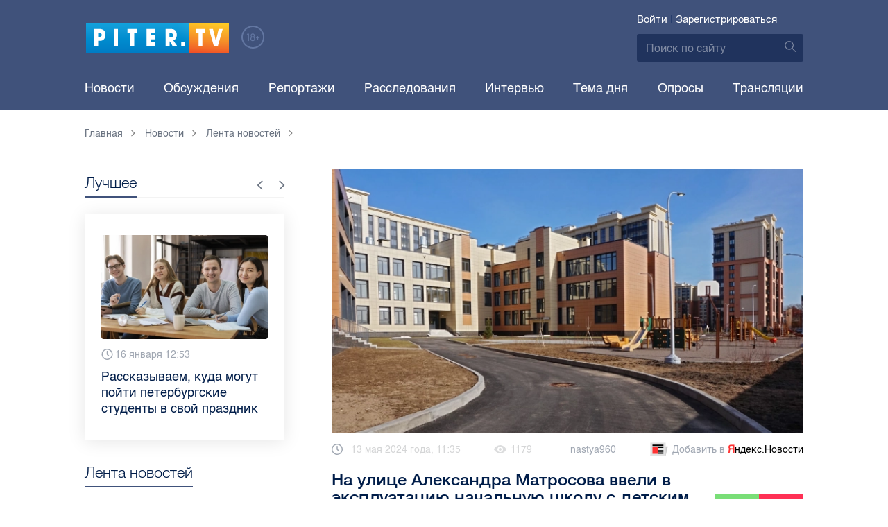

--- FILE ---
content_type: text/html; charset=UTF-8
request_url: https://piter.tv/event/_vveden_sadik_s_nachalnoj_shkoloj_v_spb/
body_size: 11982
content:





<!DOCTYPE html>
<html lang="ru">
<head>
	<meta charset="utf-8">
	<meta http-equiv="X-UA-Compatible" content="IE=edge">
	<meta property="og:site_name" content="PITER TV">
	<meta name="viewport" content="width=device-width, initial-scale=1, maximum-scale=1, minimal-ui">
	<meta name="imagetoolbar" content="no">
	<meta name="msthemecompatible" content="no">
	<meta name="cleartype" content="on">
	<meta name="HandheldFriendly" content="True">
	<meta name="format-detection" content="telephone=no">
	<meta name="format-detection" content="address=no">
	<meta name="google" value="notranslate">
	<meta name="theme-color" content="#ffffff">
	<meta name="mobile-web-app-capable" content="yes">
	<meta name="yandex-verification" content="1cc0f06881696cf5" />
	<meta name="description" content="Открытие начальной школы и детского сада запланировано на 1 сентября этого года." />
	<meta name="keywords" content="детский сад, начальная школа" />
	<link rel="canonical" href="https://piter.tv/event/_vveden_sadik_s_nachalnoj_shkoloj_v_spb/"/>
<meta property="og:title" content="На улице Александра Матросова ввели в эксплуатацию начальную школу с детским садом" />

<meta property="og:url" content="https://piter.tv/event/_vveden_sadik_s_nachalnoj_shkoloj_v_spb/" />

<meta property="og:image" content="http://static.piter.tv/images/news_photos/hFBMBvqVm8J0DLn64BEwKglvrtVdGre1.webp" />

<meta property="og:image:secure_url" content="https://static.piter.tv/images/news_photos/hFBMBvqVm8J0DLn64BEwKglvrtVdGre1.webp" />

<meta property="og:description" content="Открытие начальной школы и детского сада запланировано на 1 сентября этого года." />

<meta property="ya:ovs:content_id" content="https://piter.tv/event/_vveden_sadik_s_nachalnoj_shkoloj_v_spb/" />

<meta property="ya:ovs:category" content="Новости СПб,Лента новостей" />

<meta property="og:type" content="article" />


	<title>На улице Александра Матросова ввели в эксплуатацию начальную школу с детским садом</title>

	<link href="https://static.piter.tv/ptv2/assets/styles/app.min_6468.css" rel="stylesheet">
	

	<link rel="preload" href="https://static.piter.tv/ptv2/assets/fonts/subset-HelveticaRegular-Regular.woff2" as="font" crossorigin="anonymous" />
	<link rel="preload" href="https://static.piter.tv/ptv2/assets/fonts/hinted-subset-HelveticaLight-Regular.woff2" as="font" crossorigin="anonymous" />
	<link rel="preload" href="https://static.piter.tv/ptv2/assets/fonts/hinted-subset-HelveticaNeue-Medium.woff2" as="font" crossorigin="anonymous" />


	<link rel="alternate" type="application/rss+xml" title="RSS" href="https://piter.tv/rss/" />
	<link rel="shortcut icon" href="https://piter.tv/favicon_piter.ico" type="image/x-icon" />
	<link rel="icon" href="https://piter.tv/favicon_piter.ico" type="image/x-icon" />

	<script type="text/javascript">
        window.CKEDITOR_BASEPATH = 'https://static.piter.tv/libs/ckeditor/';
        window.staticServer = 'https://static2.piter.tv';
		window.delayInitialization = [];
        window.scriptsLoaded = [];

        window.awaitImport = async function(scripts) {
            if (scripts.length) {
                let promise = new Promise(function (resolve, reject) {
                    resolve(1);
				});
                for (var i = 0; i < scripts.length; i++) {
                    const scriptPath = scripts[i];
                    if (scriptsLoaded.indexOf(scriptPath) !== -1) {
                        continue;
					}
                    scriptsLoaded.push(scriptPath);

                    promise = promise.then(function(result) {
                        return new Promise(function (resolve, reject) {
                            const script = document.createElement('script');
                            script.src = scriptPath;

                            let loaded = false;
                            script.onload = script.onerror = function() {
                                if ( ! loaded) {
                                    loaded = true;
                                    resolve(1);
                                }
                            };
                            script.onreadystatechange = function() {
                                var self = this;
                                if (this.readyState == "complete" || this.readyState == "loaded") {
                                    setTimeout(function() {
                                        self.onload();
                                    }, 0);
                                }
                            };

                            document.body.appendChild(script);
						})
					});
                }

                let result = await promise;
            }
        };
	</script>

	<script type="text/javascript">new Image().src = "//counter.yadro.ru/hit?r" + escape(document.referrer) + ((typeof(screen)=="undefined")?"" : ";s"+screen.width+"*"+screen.height+"*" + (screen.colorDepth?screen.colorDepth:screen.pixelDepth)) + ";u"+escape(document.URL) +  ";" +Math.random();</script>
	<script type="text/javascript" src="//www.gstatic.com/firebasejs/3.6.8/firebase.js"></script>

	
<script>
	window.userSubscriptionInfo = {isLogged : 0, isGranted : 0, isSubscribedNews : 0, isSubscribedComments : 0, isSubscribedProject : 0}
</script>


	<script>window.yaContextCb = window.yaContextCb || []</script>
	<script src="https://yandex.ru/ads/system/context.js" async></script>
</head>

<body class="page page_article" itemscope itemtype="http://schema.org/NewsArticle">




<header class="header">
	<div class="header__top">
		<div class="header__in">
			<div class="header__logo-w">
				<a href="https://piter.tv" class="header__logo logo">
					<img src="https://static.piter.tv/ptv2/assets/images/general/logo.png?1" alt="Piter.tv" />
				</a>
				<img class="header__18plus" src="https://static.piter.tv/ptv2/assets/images/general/18ptv.png" alt="18+" />
			</div>
			

			<div class="header__control">
				
<div class="header__auth">
	<svg class="header__auth-icon"><use xlink:href="https://piter.tv/static/ptv2/assets/images/icon.svg#icon_auth-icon"></use></svg>
	<a href="https://piter.tv/login/" onclick="sendRequest('',{'action':'fe_login_form'});return false;" class="header__auth-link header__auth-link_enter">Войти</a>
	<span class="header__auth-sep">|</span>
	<a href="#" onclick="sendRequest('',{'action':'registration','ajax':1}); return false;" class="header__auth-link header__auth-link_reg">Зарегистрироваться</a>
</div>

				<div class="search-form header__search">
					<form action="https://piter.tv/search_result/" method="get" class="search-form__w">
						<input type="text" value="" placeholder="Поиск по сайту" name="query" class="search-form__input" />
						<button type="submit" class="search-form__submit">
							<svg class="search-form__submit-icon"><use xlink:href="https://piter.tv/static/ptv2/assets/images/icon.svg#icon_search-icon"></use></svg>
						</button>
					</form>
				</div>
			</div>
		</div>
	</div>
	<div class="header__body">
		<div class="header__in">
			<nav class="header__nav nav nav_main">
				<ul id="main-nav" class="nav__list initial">
					
<li class="nav__item ">
	<a href="https://piter.tv/news/60/" title="Новости" class="nav__link">Новости</a>
</li>

					
<li class="nav__item first">
	<a href="https://piter.tv/forum/" title="Обсуждение актуальных событий" class="nav__link">Обсуждения</a>
</li>

					
<li class="nav__item ">
	<a href="https://piter.tv/news/3873/" title="Репортажи" class="nav__link">Репортажи</a>
</li>

					
<li class="nav__item ">
	<a href="https://piter.tv/channel/668/" title="Расследования" class="nav__link">Расследования</a>
</li>

					
<li class="nav__item ">
	<a href="https://piter.tv/news/3741/" title="Интервью" class="nav__link">Интервью</a>
</li>

					
<li class="nav__item ">
	<a href="https://piter.tv/news/3874/" title="Тема дня" class="nav__link">Тема дня</a>
</li>

					
<li class="nav__item first">
	<a href="https://piter.tv/polls/" title="Архив опросов посетителей" class="nav__link">Опросы</a>
</li>

					
<li class="nav__item first">
	<a href="https://piter.tv/conference_catalog/" title="Прямые трансляции на канале ПитерТВ" class="nav__link">Трансляции</a>
</li>

					<li data-width="10" class="nav__item nav__item_more">
						<a class="nav__link">Еще
							<svg class="nav__more-icon"><use xlink:href="https://piter.tv/static/ptv2/assets/images/icon.svg#icon_arrow-down"></use></svg>
						</a>
						<ul></ul>
					</li>
				</ul>
			</nav>
		</div>
	</div>
</header>



<main class="main" role="main">
	




    <div class="main__in">
        <div class="main__breadcrumbs">
            
	<div class="breadcrumbs">
		<ol itemscope="" itemtype="http://schema.org/BreadcrumbList" class="breadcrumbs__list">
			<li itemprop="itemListElement" itemscope="" itemtype="http://schema.org/ListItem" class="breadcrumbs__item">
				<a itemscope="" itemtype="http://schema.org/Thing" itemprop="item" href="https://piter.tv" class="breadcrumbs__link">
					<span itemprop="name">Главная</span><svg class="breadcrumbs__icon"><use xlink:href="https://piter.tv/static/ptv2/assets/images/icon.svg#icon_arrow-right"></use></svg>
				</a>
				<meta itemprop="position" content="1" />
			</li>


	<li itemprop="itemListElement" itemscope="" itemtype="http://schema.org/ListItem" class="breadcrumbs__item breadcrumbs__item_hide">
		<a itemscope="" itemtype="http://schema.org/Thing" itemprop="item" href="https://piter.tv/news/"	class="breadcrumbs__link">
			<span itemprop="name">Новости</span><svg class="breadcrumbs__icon"><use xlink:href="https://piter.tv/static/ptv2/assets/images/icon.svg#icon_arrow-right"></use></svg>
		</a>
		<meta itemprop="position" content="2" />
	</li>

	<li itemprop="itemListElement" itemscope="" itemtype="http://schema.org/ListItem" class="breadcrumbs__item breadcrumbs__item_hide">
		<a itemscope="" itemtype="http://schema.org/Thing" itemprop="item" href="https://piter.tv/news/60/"	class="breadcrumbs__link">
			<span itemprop="name">Лента новостей</span><svg class="breadcrumbs__icon"><use xlink:href="https://piter.tv/static/ptv2/assets/images/icon.svg#icon_arrow-right"></use></svg>
		</a>
		<meta itemprop="position" content="3" />
	</li>

		</ol>
	</div>

        </div>
        <div class="main__w main__w_3 main__w_3_has_topnews">
            <div class="content main__content main__content_middle main__content">
                <div id="articles-loading-container" class="articles-loading-container">
                    <article id="articlefull" class="article" data-next-article-url="/event/V_Kirovskom_rajone_projdut_raboti_po_prokladke_gazoprovoda/" data-essence-id="44" data-entity-id="596485">
						
                        
    <div class="article__image">
        <img src="https://static.piter.tv/images/news_photos/rfeIeq2glHBSOwlIK4kYSyfI9f87gcX0.webp" title="На улице Александра Матросова ввели в эксплуатацию начальную школу с детским садом" alt="На улице Александра Матросова ввели в эксплуатацию начальную школу с детским садом" />
    </div>


                        <div class="article__meta">
                            <div class="article__date">
                                <svg class="article__date-icon"><use xlink:href="https://piter.tv/static/ptv2/assets/images/icon.svg#icon_date-icon"></use></svg>13 мая 2024 года, 11:35
                            </div>
                            <div class="article__views" title="просмотров">
                                <svg class="article__views-icon"><use xlink:href="https://piter.tv/static/ptv2/assets/images/icon.svg#icon_views-icon"></use></svg>1179
                            </div>
                            <a href="https://piter.tv/user/nastya960/" class="article__author">nastya960</a>

                            
                            
<a href="https://yandex.ru/news/?favid=18694" target="_blank" rel="nofollow" class="article__yandex_news"><svg class="article__yandex_news-icon"><use xlink:href="https://piter.tv/static/ptv2/assets/images/icon.svg#icon_yandex-news"></use></svg>Добавить в <span>Я</span><span>ндекс.Новости</span></a>

                        </div>

                        <header class="article__header">
                            <h1 class="article__title">На улице Александра Матросова ввели в эксплуатацию начальную школу с детским садом</h1>
                            
	<div class="article__rating" id="rc_44_596485" title="Рейтинг: 0. Голосов: 0" data-share-pos="50" data-share-neg="50">
		<div class="article__rating-bar">
			<div class="article__rating-bar-line article__rating-bar-line__positive" style="width: 50%;"></div>
			<div class="article__rating-bar-line article__rating-bar-line__negative" style="width: 50%;"></div>
		</div>
		<a href="#" class="article__rating-button article__rating-plus" title="Нравится" onclick="sendRequest('',{'action':'entity_rater','opinion':'1','ajax':'1','essence_id':'44','entity_id':'596485'}); return false;"><svg class="article__rating-icon"><use xlink:href="https://piter.tv/static/ptv2/assets/images/icon.svg#icon_rating-plus"></use></svg>0</a>
		<a href="#" class="article__rating-button article__rating-minus" title="Не нравится" onclick="sendRequest('',{'action':'entity_rater','opinion':'0','ajax':'1','essence_id':'44','entity_id':'596485'}); return false;"><svg class="article__rating-icon"><use xlink:href="https://piter.tv/static/ptv2/assets/images/icon.svg#icon_rating-minus"></use></svg>0</a>
	</div>

                        </header>


                        <div class="article__entry article-full">
                            <p><strong itemprop="headline description">Открытие начальной школы и детского сада запланировано на 1 сентября этого года.</strong></p>
                            <div itemprop="articleBody" id="articleBody" class="js-mediator-article">
                                <p style="text-align: justify;">В эксплуатацию введён совмещенный объект образования на улице Александра Матросова, дом 8, корпус 6, строение 1. Об этом сообщил <a href="https://komstroy.spb.ru/press/1880/">портал &quot;Строительный Петербург&quot;</a>.</p>

<p style="text-align: justify;">Трехэтажное здание общей площадью 9 366,7 м<sup>2 </sup>совмещает начальную школу на 230 учеников и детский сад на 120 воспитанников. В здании обустроены два блока с раздельными входами: для учеников начальной школы и дошкольников. Здесь есть учебные классы и игровые, залы для занятий спортом и музыкой, актовый зал, столовая, а также библиотека.</p>

<p style="text-align: justify;"><img alt="" pswpheight="572" pswpsrc="https://static.piter.tv/images/content_page_photos/s0cr5ISLxsz4P010juGEXUQbvxo2IwhP.webp" pswpwidth="870" src="https://static.piter.tv/images/content_page_photos/Y5NEpfOlrys5eteh0aXOx9mavGwwkqOV.webp" style="width: 660px;height: 434px;"/></p>

<p style="text-align: justify;">На прилегающей территории размещены площадки для отдыха с теневыми навесами, организованы спортивные и игровые площадки.</p>

<p style="text-align: justify;"><img alt="" pswpheight="574" pswpsrc="https://static.piter.tv/images/content_page_photos/xO2O26uoCdU6aDL59iNilSQs9YpbnO85.webp" pswpwidth="864" src="https://static.piter.tv/images/content_page_photos/K2uhxWgYqfKyeT88RaQOFUazWtK3oPVn.webp" style="width: 660px;height: 438px;"/></p>

<p style="text-align: justify;">Открытие начальной школы и детского сада запланировано на 1 сентября этого года.</p>

<p style="text-align: justify;">Фото:&nbsp;портал &quot;Строительный Петербург&quot;</p>

                            </div>
                        </div>
                        <div class="article__bottom">
                            <div class="article__bottom__row">
                                <span class="article__bottom-title">Теги:</span>
                                <span itemprop="keywords"><a class="article__tags" href='/search_result/?query=%D0%B4%D0%B5%D1%82%D1%81%D0%BA%D0%B8%D0%B9+%D1%81%D0%B0%D0%B4'>детский сад</a>, <a class="article__tags" href='/search_result/?query=%D0%BD%D0%B0%D1%87%D0%B0%D0%BB%D1%8C%D0%BD%D0%B0%D1%8F+%D1%88%D0%BA%D0%BE%D0%BB%D0%B0'>начальная школа</a></span>
                            </div>
                            
	<div class="article__bottom__row">
		<span class="article__bottom-title">Категории:</span>
	<a class="article__tags" href="https://piter.tv/news/60/" title="Лента новостей">Лента новостей</a>,

	<a class="article__tags" href="https://piter.tv/news/novosti_spb/" title="Новости СПб">Новости СПб</a>,

	</div>

                        </div>
						
                        
<div id="comment_container_44_596485" class="__comments__meta" data-essence-id="44" data-entity-id="596485" style="margin-top: 10px;">
    
<div id="comment_content_44_596485" class="comments article__comments">
    <header class="comments__header">
        <h3 class="comments__title title title_side">Обсуждение ( <span class="__comments_counter_total">0</span> ) 
<a class="latest-news__all-news" href="/forum/44-596485/">Посмотреть все</a>
</h3>
        
    <input type="button" class="button button_form" onclick='sendRequest("",{"ajax":1,"action":"comment_control","essence_id":44,"entity_id":596485,"entity_url":"https:\/\/piter.tv\/event\/_vveden_sadik_s_nachalnoj_shkoloj_v_spb\/","mod":"get_creation_form","per_page":10,"image_size":"icon"});return false;' value="Добавить комментарий" />

    </header>

    <!-- place for comment form -->

    
    
    
</div>


    <div class="comments__new __comments__new_items_block">
        <div class="comments__new-items-w">
            <div class="comments__new-items">Новые комментарии</div>
        </div>
        <div class="__items"></div>
    </div>
</div>

                    </article>
                </div>
            </div>
            <aside class="sidebar main__sidebar main__sidebar main__sidebar_first">
                
    <div class="best sidebar__best sidebar__row">
        <header class="best__header sidebar__header">
            <h2 class="best__title title title_side">Лучшее</h2>
            <div class="best__nav">
                <button class="best__prev"><svg class="best__prev-icon"><use xlink:href="https://piter.tv/static/ptv2/assets/images/icon.svg#icon_arrow-right"></use></svg></button>
                <button class="best__next"><svg class="best__next-icon"><use xlink:href="https://piter.tv/static/ptv2/assets/images/icon.svg#icon_arrow-right"></use></svg></button>
            </div>
        </header>
        <ul class="best__list best__list-slider">
            
    <li class="best__item">
        <a href="https://piter.tv/event/den_studenta_spb/" class="best__link">
            <div class="best__image">
                
<span class="previewCarouselBlock"  sources='[]' style='' >
    <img class="__firstPreview lazyload" src="https://static.piter.tv/img/news_default_small.png" width="304" height="190"  data-src="https://static2.piter.tv/images/news_photos/0rvgRHQXPauU2eh02avLU5Y9zbHYMDfi.webp" alt="Рассказываем, куда могут пойти петербургские студенты в свой праздник" title="Рассказываем, куда могут пойти петербургские студенты в свой праздник" />
    <noscript><img width="304" height="190" src="https://static2.piter.tv/images/news_photos/0rvgRHQXPauU2eh02avLU5Y9zbHYMDfi.webp" alt="Рассказываем, куда могут пойти петербургские студенты в свой праздник" title="Рассказываем, куда могут пойти петербургские студенты в свой праздник" /></noscript>
</span>

            </div>
            <div class="best__w">
                <div class="best__meta">
                    <div class="best__date"><svg class="best__date-icon"><use xlink:href="https://piter.tv/static/ptv2/assets/images/icon.svg#icon_date-icon"></use></svg>16 января 12:53</div>
                </div>
                <div class="best__item-title">Рассказываем, куда могут пойти петербургские студенты в свой праздник</div>
            </div>
        </a>
    </li>

    <li class="best__item">
        <a href="https://piter.tv/event/demontazh_novogodnego_oformleniya_spb/" class="best__link">
            <div class="best__image">
                
<span class="previewCarouselBlock"  sources='[]' style='' >
    <img class="__firstPreview lazyload" src="https://static.piter.tv/img/news_default_small.png" width="304" height="190"  data-src="https://static1.piter.tv/images/previews/2qy6pFzjLhleGXbzCC25NC1KFXld544K.webp" alt="Демонтаж новогоднего оформления начали в Петербурге" title="Демонтаж новогоднего оформления начали в Петербурге" />
    <noscript><img width="304" height="190" src="https://static2.piter.tv/images/previews/2qy6pFzjLhleGXbzCC25NC1KFXld544K.webp" alt="Демонтаж новогоднего оформления начали в Петербурге" title="Демонтаж новогоднего оформления начали в Петербурге" /></noscript>
</span>

            </div>
            <div class="best__w">
                <div class="best__meta">
                    <div class="best__date"><svg class="best__date-icon"><use xlink:href="https://piter.tv/static/ptv2/assets/images/icon.svg#icon_date-icon"></use></svg>15 января 8:17</div>
                </div>
                <div class="best__item-title">Демонтаж новогоднего оформления начали в Петербурге</div>
            </div>
        </a>
    </li>

    <li class="best__item">
        <a href="https://piter.tv/event/ledovoe_shou_averbuha_buratino/" class="best__link">
            <div class="best__image">
                
<span class="previewCarouselBlock"  sources='[]' style='' >
    <img class="__firstPreview lazyload" src="https://static.piter.tv/img/news_default_small.png" width="304" height="190"  data-src="https://static1.piter.tv/images/news_photos/fSzz6wuMfj33J5X2EnytkiIURHBURfKP.webp" alt="Илья Авербух – о благотворительности и изоляции фигуристов" title="Илья Авербух – о благотворительности и изоляции фигуристов" />
    <noscript><img width="304" height="190" src="https://static1.piter.tv/images/news_photos/fSzz6wuMfj33J5X2EnytkiIURHBURfKP.webp" alt="Илья Авербух – о благотворительности и изоляции фигуристов" title="Илья Авербух – о благотворительности и изоляции фигуристов" /></noscript>
</span>

            </div>
            <div class="best__w">
                <div class="best__meta">
                    <div class="best__date"><svg class="best__date-icon"><use xlink:href="https://piter.tv/static/ptv2/assets/images/icon.svg#icon_date-icon"></use></svg>14 января 11:27</div>
                </div>
                <div class="best__item-title">Илья Авербух – о благотворительности и изоляции фигуристов</div>
            </div>
        </a>
    </li>

    <li class="best__item">
        <a href="https://piter.tv/event/pro_larisu_dolinu_neveroyatnie_priklyucheniya_shurika_larisa_dolina/" class="best__link">
            <div class="best__image">
                
<span class="previewCarouselBlock"  sources='[]' style='' >
    <img class="__firstPreview lazyload" src="https://static.piter.tv/img/news_default_small.png" width="304" height="190"  data-src="https://static1.piter.tv/images/news_photos/fpquO3ig5ViDzP6dzFuH2Tlyi2Pm3jIl.webp" alt="Лариса Долина: &quot;Никогда нельзя отчаиваться, когда идёт чёрная полоса&quot;" title="Лариса Долина: &quot;Никогда нельзя отчаиваться, когда идёт чёрная полоса&quot;" />
    <noscript><img width="304" height="190" src="https://static2.piter.tv/images/news_photos/fpquO3ig5ViDzP6dzFuH2Tlyi2Pm3jIl.webp" alt="Лариса Долина: &quot;Никогда нельзя отчаиваться, когда идёт чёрная полоса&quot;" title="Лариса Долина: &quot;Никогда нельзя отчаиваться, когда идёт чёрная полоса&quot;" /></noscript>
</span>

            </div>
            <div class="best__w">
                <div class="best__meta">
                    <div class="best__date"><svg class="best__date-icon"><use xlink:href="https://piter.tv/static/ptv2/assets/images/icon.svg#icon_date-icon"></use></svg>19 декабря 2025 года 11:49</div>
                </div>
                <div class="best__item-title">Лариса Долина: &quot;Никогда нельзя отчаиваться, когда идёт чёрная полоса&quot;</div>
            </div>
        </a>
    </li>

    <li class="best__item">
        <a href="https://piter.tv/event/V_Peterburge_proshel_biznes_zavtrak_dlya_predprinimatelej_/" class="best__link">
            <div class="best__image">
                
<span class="previewCarouselBlock"  sources='[]' style='' >
    <img class="__firstPreview lazyload" src="https://static.piter.tv/img/news_default_small.png" width="304" height="190"  data-src="https://static3.piter.tv/images/previews/CJmuQPfzcm3MYxeFKU8O2Ezl8HCeaubc.webp" alt="В Петербурге прошел бизнес-завтрак для предпринимателей  " title="В Петербурге прошел бизнес-завтрак для предпринимателей  " />
    <noscript><img width="304" height="190" src="https://static2.piter.tv/images/previews/CJmuQPfzcm3MYxeFKU8O2Ezl8HCeaubc.webp" alt="В Петербурге прошел бизнес-завтрак для предпринимателей  " title="В Петербурге прошел бизнес-завтрак для предпринимателей  " /></noscript>
</span>

            </div>
            <div class="best__w">
                <div class="best__meta">
                    <div class="best__date"><svg class="best__date-icon"><use xlink:href="https://piter.tv/static/ptv2/assets/images/icon.svg#icon_date-icon"></use></svg>14 января 19:06</div>
                </div>
                <div class="best__item-title">В Петербурге прошел бизнес-завтрак для предпринимателей  </div>
            </div>
        </a>
    </li>

    <li class="best__item">
        <a href="https://piter.tv/event/belij_spisok_sajtov_v_rossii/" class="best__link">
            <div class="best__image">
                
<span class="previewCarouselBlock"  sources='[]' style='' >
    <img class="__firstPreview lazyload" src="https://static.piter.tv/img/news_default_small.png" width="304" height="190"  data-src="https://static2.piter.tv/images/news_photos/nt0mw3B0uQ1igi7DQ4n5TEWxnE2HlXTu.webp" alt="&quot;Белый список&quot;: какие сервисы остаются доступными при ограничениях мобильного интернета в России" title="&quot;Белый список&quot;: какие сервисы остаются доступными при ограничениях мобильного интернета в России" />
    <noscript><img width="304" height="190" src="https://static3.piter.tv/images/news_photos/nt0mw3B0uQ1igi7DQ4n5TEWxnE2HlXTu.webp" alt="&quot;Белый список&quot;: какие сервисы остаются доступными при ограничениях мобильного интернета в России" title="&quot;Белый список&quot;: какие сервисы остаются доступными при ограничениях мобильного интернета в России" /></noscript>
</span>

            </div>
            <div class="best__w">
                <div class="best__meta">
                    <div class="best__date"><svg class="best__date-icon"><use xlink:href="https://piter.tv/static/ptv2/assets/images/icon.svg#icon_date-icon"></use></svg>16 декабря 2025 года 11:03</div>
                </div>
                <div class="best__item-title">&quot;Белый список&quot;: какие сервисы остаются доступными при ограничениях мобильного интернета в России</div>
            </div>
        </a>
    </li>

    <li class="best__item">
        <a href="https://piter.tv/event/katki_v_spb/" class="best__link">
            <div class="best__image">
                
<span class="previewCarouselBlock"  sources='[]' style='' >
    <img class="__firstPreview lazyload" src="https://static.piter.tv/img/news_default_small.png" width="304" height="190"  data-src="https://static2.piter.tv/images/news_photos/2VpVSoxtwobuiYwEdpqkCPUCxik7NMu5.webp" alt="Где в Петербурге можно покататься на коньках" title="Где в Петербурге можно покататься на коньках" />
    <noscript><img width="304" height="190" src="https://static1.piter.tv/images/news_photos/2VpVSoxtwobuiYwEdpqkCPUCxik7NMu5.webp" alt="Где в Петербурге можно покататься на коньках" title="Где в Петербурге можно покататься на коньках" /></noscript>
</span>

            </div>
            <div class="best__w">
                <div class="best__meta">
                    <div class="best__date"><svg class="best__date-icon"><use xlink:href="https://piter.tv/static/ptv2/assets/images/icon.svg#icon_date-icon"></use></svg>15 декабря 2025 года 16:37</div>
                </div>
                <div class="best__item-title">Где в Петербурге можно покататься на коньках</div>
            </div>
        </a>
    </li>

    <li class="best__item">
        <a href="https://piter.tv/event/iskusstvennaya_ili_zhivaya_elka/" class="best__link">
            <div class="best__image">
                
<span class="previewCarouselBlock"  sources='[]' style='' >
    <img class="__firstPreview lazyload" src="https://static.piter.tv/img/news_default_small.png" width="304" height="190"  data-src="https://static3.piter.tv/images/news_photos/J9SdhGRHCHIl5d5dz67jJbwphSxDFgOT.webp" alt="Экологичный Новый год: выбираем ёлку без вреда природе" title="Экологичный Новый год: выбираем ёлку без вреда природе" />
    <noscript><img width="304" height="190" src="https://static3.piter.tv/images/news_photos/J9SdhGRHCHIl5d5dz67jJbwphSxDFgOT.webp" alt="Экологичный Новый год: выбираем ёлку без вреда природе" title="Экологичный Новый год: выбираем ёлку без вреда природе" /></noscript>
</span>

            </div>
            <div class="best__w">
                <div class="best__meta">
                    <div class="best__date"><svg class="best__date-icon"><use xlink:href="https://piter.tv/static/ptv2/assets/images/icon.svg#icon_date-icon"></use></svg>11 декабря 2025 года 12:04</div>
                </div>
                <div class="best__item-title">Экологичный Новый год: выбираем ёлку без вреда природе</div>
            </div>
        </a>
    </li>

        </ul>
    </div>

				
                
	<div class="sidefeed latest-news latest-news_side sidebar__feed sidebar__row">
		<header class="sidefeed__header sidebar__header">
			<h2 class="sidefeed__title title title_side">Лента новостей</h2><a href="https://piter.tv/news/60/" class="sidefeed__all-news"><svg
				class="sidefeed__all-icon"><use xlink:href="https://piter.tv/static/ptv2/assets/images/icon.svg#icon_arrow-right"></use></svg>Все новости</a>
		</header>
		<ul class="sidefeed__list latest-news__list">
			
			
	<li class="sidefeed__item sidefeed__date_separator">
		<div class="latest-news__day-w">
			<div class="latest-news__day">Вчера</div>
		</div>
	</li>
	
	<li class="sidefeed__item latest-news__item latest-news__item__">
		<div class="latest-news__meta">
			<div class="latest-news__date">19:19</div>
			<div class="latest-news__video-w"></div>
		</div><a href="https://piter.tv/event/pogoda_v_lo_i_spb_na_18_dekabrya/" class="latest-news__news-title" title="В воскресенье в Петербурге и области ожидается снег и гололедица">В воскресенье в Петербурге и области ожидается снег и гололедица</a>
	</li>

	<li class="sidefeed__item latest-news__item latest-news__item__">
		<div class="latest-news__meta">
			<div class="latest-news__date">19:00</div>
			<div class="latest-news__video-w"></div>
		</div><a href="https://piter.tv/event/film_Blokadnij_zoopark_pro_uzhasi_vojni_i_chelovechnost/" class="latest-news__news-title" title="В Петербурге покажут докфильм &quot;Блокадный зоопарк&quot; о человечности в годы войны">В Петербурге покажут докфильм &quot;Блокадный зоопарк&quot; о человечности в годы войны</a>
	</li>

	<li class="sidefeed__item latest-news__item latest-news__item__">
		<div class="latest-news__meta">
			<div class="latest-news__date">18:41</div>
			<div class="latest-news__video-w"></div>
		</div><a href="https://piter.tv/event/spb_lider_po_chislu_prezidentskih_grantov/" class="latest-news__news-title" title="Петербург стал лидером по числу президентских грантов">Петербург стал лидером по числу президентских грантов</a>
	</li>

	<li class="sidefeed__item latest-news__item latest-news__item__">
		<div class="latest-news__meta">
			<div class="latest-news__date">18:12</div>
			<div class="latest-news__video-w"></div>
		</div><a href="https://piter.tv/event/Tret_vseh_rossijskih_bespilotnikov_vipuskaetsya_v_spb/" class="latest-news__news-title" title="Треть всех российских беспилотников выпускается в Петербурге">Треть всех российских беспилотников выпускается в Петербурге</a>
	</li>

	<li class="sidefeed__item latest-news__item latest-news__item__">
		<div class="latest-news__meta">
			<div class="latest-news__date">17:59</div>
			<div class="latest-news__video-w"></div>
		</div><a href="https://piter.tv/event/MChS_skorrektirovalo_vremya_raboti_kreschenskih_kupelej_v_spb/" class="latest-news__news-title" title="МЧС скорректировало график работы 17 официальных крещенских купелей в Петербурге">МЧС скорректировало график работы 17 официальных крещенских купелей в Петербурге</a>
	</li>

	<li class="sidefeed__item latest-news__item latest-news__item__">
		<div class="latest-news__meta">
			<div class="latest-news__date">17:37</div>
			<div class="latest-news__video-w"></div>
		</div><a href="https://piter.tv/event/na_ulice_Kollontaj_perekrili_iz_za_rabot/" class="latest-news__news-title" title="Улицу Коллонтай перекрыли из-за аварийных работ &quot;Водоканала&quot;">Улицу Коллонтай перекрыли из-за аварийных работ &quot;Водоканала&quot;</a>
	</li>

	<li class="sidefeed__item latest-news__item latest-news__item__">
		<div class="latest-news__meta">
			<div class="latest-news__date">17:11</div>
			<div class="latest-news__video-w"></div>
		</div><a href="https://piter.tv/event/Rassekrecheni_dokumenti_ob_ubijstve_nacistami_dushevnobolnih_v_leningrade/" class="latest-news__news-title" title="Рассекречены документы об убийстве нацистами пациентов Кащенко под Ленинградом">Рассекречены документы об убийстве нацистами пациентов Кащенко под Ленинградом</a>
	</li>

	<li class="sidefeed__item latest-news__item latest-news__item__">
		<div class="latest-news__meta">
			<div class="latest-news__date">16:43</div>
			<div class="latest-news__video-w"></div>
		</div><a href="https://piter.tv/event/na_mostah_nad_Nevoj_zazhgut_lentu_pamyati_a_na_Rostralnih_kolonnah_vspihnut_fakeli/" class="latest-news__news-title" title="На мостах над Невой зажгут &quot;ленту памяти&quot;, а на Ростральных колоннах вспыхнут факелы">На мостах над Невой зажгут &quot;ленту памяти&quot;, а на Ростральных колоннах вспыхнут факелы</a>
	</li>

	<li class="sidefeed__item latest-news__item latest-news__item__">
		<div class="latest-news__meta">
			<div class="latest-news__date">16:16</div>
			<div class="latest-news__video-w"></div>
		</div><a href="https://piter.tv/event/Beglov_vpervie_pozdravil_peterburzhcev_s_pervim_Dnem_artista/" class="latest-news__news-title" title="Беглов впервые поздравил петербуржцев с Днём артиста">Беглов впервые поздравил петербуржцев с Днём артиста</a>
	</li>

	<li class="sidefeed__item latest-news__item latest-news__item__">
		<div class="latest-news__meta">
			<div class="latest-news__date">15:59</div>
			<div class="latest-news__video-w"></div>
		</div><a href="https://piter.tv/event/Na_reke_Mojke_spasayut_chajku_vmerzshuyu_v_led/" class="latest-news__news-title" title="Вмёрзшую в лёд чайку спасают на реке Мойка">Вмёрзшую в лёд чайку спасают на реке Мойка</a>
	</li>


		</ul>
	</div>

                
            </aside>
            <aside class="sidebar main__sidebar main__sidebar main__sidebar_second main__sidebar_has_topnews">
                
                
    <div class="related sidebar__row sidebar__related_sec">
        <header class="related__header sidebar__header">
            <h2 class="related__title title title_side">Интересное</h2>
        </header>
        <ul class="related__list">
            
    <li class="related__item">
        <article class="news-article news-article_side">
            <a href="https://piter.tv/event/setl_2026_12_socobektov_dlya_4_5_tisyach_detej/" title="Петербургский застройщик в 2026 году построит школы и детсады почти для 4,5 тысячи детей" class="news-article__link">
                <div class="news-article__image">
                    
<span class="previewCarouselBlock"  sources='[]' style='' onclick="this.target='_blank';">
    <img class="__firstPreview lazyload" src="https://static.piter.tv/img/news_default_small.png" width="116" height="65"  data-src="https://static1.piter.tv/images/news_photos/R5yGB1OlG6qV7xaXxcYLgiPwN7RS6W2I.webp" alt="Петербургский застройщик в 2026 году построит школы ..." title="Петербургский застройщик в 2026 году построит школы ..." />
    <noscript><img width="116" height="65" src="https://static3.piter.tv/images/news_photos/R5yGB1OlG6qV7xaXxcYLgiPwN7RS6W2I.webp" alt="Петербургский застройщик в 2026 году построит школы ..." title="Петербургский застройщик в 2026 году построит школы ..." /></noscript>
</span>

                </div>
                <div class="news-article__w">
                    <div class="news-article__title">Петербургский застройщик в 2026 году построит школы ...</div>
                    <div class="news-article__meta">
                        <div class="news-article__date">14 января, 10:57</div>
                    </div>
                    <div class="news-article__category">Новости СПб</div>
                </div>
            </a>
        </article>
    </li>

    <li class="related__item">
        <article class="news-article news-article_side">
            <a href="https://piter.tv/event/detskij_sad_srednerogatskaya_ulica/" title="На Среднерогатской построили современный детский сад с бассейном и соляной пещерой" class="news-article__link">
                <div class="news-article__image">
                    
<span class="previewCarouselBlock"  sources='[]' style='' onclick="this.target='_blank';">
    <img class="__firstPreview lazyload" src="https://static.piter.tv/img/news_default_small.png" width="116" height="65"  data-src="https://static3.piter.tv/images/news_photos/LYOOT59WztTC2uVqteb51oTNDr2bwWpn.webp" alt="На Среднерогатской построили современный детский сад с б..." title="На Среднерогатской построили современный детский сад с б..." />
    <noscript><img width="116" height="65" src="https://static3.piter.tv/images/news_photos/LYOOT59WztTC2uVqteb51oTNDr2bwWpn.webp" alt="На Среднерогатской построили современный детский сад с б..." title="На Среднерогатской построили современный детский сад с б..." /></noscript>
</span>

                </div>
                <div class="news-article__w">
                    <div class="news-article__title">На Среднерогатской построили современный детский сад с б...</div>
                    <div class="news-article__meta">
                        <div class="news-article__date">13 января, 12:28</div>
                    </div>
                    <div class="news-article__category">Новости СПб</div>
                </div>
            </a>
        </article>
    </li>

    <li class="related__item">
        <article class="news-article news-article_side">
            <a href="https://piter.tv/event/peterburg_kupit_zdanie_detsada_v_pesochnom/" title="Петербург выкупит здание детсада №29 в Песочном" class="news-article__link">
                <div class="news-article__image">
                    
<span class="previewCarouselBlock"  sources='[]' style='' onclick="this.target='_blank';">
    <img class="__firstPreview lazyload" src="https://static.piter.tv/img/news_default_small.png" width="116" height="65"  data-src="https://static2.piter.tv/images/news_photos/l90u9JjlRMlrMCrQ8j48DSOOkMfoGVIh.webp" alt="Петербург выкупит здание детсада №29 в Песочном" title="Петербург выкупит здание детсада №29 в Песочном" />
    <noscript><img width="116" height="65" src="https://static2.piter.tv/images/news_photos/l90u9JjlRMlrMCrQ8j48DSOOkMfoGVIh.webp" alt="Петербург выкупит здание детсада №29 в Песочном" title="Петербург выкупит здание детсада №29 в Песочном" /></noscript>
</span>

                </div>
                <div class="news-article__w">
                    <div class="news-article__title">Петербург выкупит здание детсада №29 в Песочном</div>
                    <div class="news-article__meta">
                        <div class="news-article__date">8 января, 17:44</div>
                    </div>
                    <div class="news-article__category">Новости СПб</div>
                </div>
            </a>
        </article>
    </li>

        </ul>
    </div>

                
<div id="top_news_container" class="__top_news_container related sidebar__row sidebar__related_sec">
	<ul class="__top_news_list related__list">
        
<li class="__top_news_item_container related__item" data-position="0">
	
<article class="__top_news_item news-article news-article_side" data-_tnuhash="b83ef11b1b43c65055da984e6ecfa327" data-_tnueid="464586">
    <a href="https://russia-1.tv/?nid=464586" title="Куда сходить в Петербурге на выходных 14 и 15 августа" class="news-article__link">
        <div class="news-article__image">
            
<span class="previewCarouselBlock"  sources='[]' style='' >
    <img class="__firstPreview lazyload" src="https://static.piter.tv/img/news_default_small.png" width="330" height="185"  data-src="https://static1.piter.tv/images/news_photos/zGIdCuT1F4YnJulBSYuqa3iMYYDC9OJF.webp" alt="Куда сходить в Петербурге на выходных 14 и 15 августа" title="Куда сходить в Петербурге на выходных 14 и 15 августа" />
    <noscript><img width="330" height="185" src="https://static2.piter.tv/images/news_photos/zGIdCuT1F4YnJulBSYuqa3iMYYDC9OJF.webp" alt="Куда сходить в Петербурге на выходных 14 и 15 августа" title="Куда сходить в Петербурге на выходных 14 и 15 августа" /></noscript>
</span>

        </div>
        <div class="news-article__w">
            <div class="news-article__title">Куда сходить в Петербурге на выходных 14 и 15 августа</div>
            <div class="news-article__meta">
                <div class="news-article__date">13.08.2021, 11:01</div>
            </div>
        </div>
    </a>
</article>

</li>

<li class="__top_news_item_container related__item" data-position="1">
	
<article class="__top_news_item news-article news-article_side" data-_tnuhash="bde98ee6071c9d4fa6739c6504abaf90" data-_tnueid="415404">
    <a href="https://russia-1.tv/?nid=415404" title="Сергей Лазарев назвал причину своего отсутствия в шоу &quot;Танцы со звездами&quot;" class="news-article__link">
        <div class="news-article__image">
            
<span class="previewCarouselBlock"  sources='[]' style='' >
    <img class="__firstPreview lazyload" src="https://static.piter.tv/img/news_default_small.png" width="330" height="185"  data-src="https://static2.piter.tv/images/news_photos/NzgBbXIxggUto0w7NC65VKV2IeM5DeO2.webp" alt="Сергей Лазарев назвал причину своего отсутствия в шоу &quot;Танцы со звездами&quot;" title="Сергей Лазарев назвал причину своего отсутствия в шоу &quot;Танцы со звездами&quot;" />
    <noscript><img width="330" height="185" src="https://static1.piter.tv/images/news_photos/NzgBbXIxggUto0w7NC65VKV2IeM5DeO2.webp" alt="Сергей Лазарев назвал причину своего отсутствия в шоу &quot;Танцы со звездами&quot;" title="Сергей Лазарев назвал причину своего отсутствия в шоу &quot;Танцы со звездами&quot;" /></noscript>
</span>

        </div>
        <div class="news-article__w">
            <div class="news-article__title">Сергей Лазарев назвал причину своего отсутствия в шоу &quot;Танцы со звездами&quot;</div>
            <div class="news-article__meta">
                <div class="news-article__date">21.01.2021, 14:11</div>
            </div>
        </div>
    </a>
</article>

</li>

<li class="__top_news_item_container related__item" data-position="2">
	
<article class="__top_news_item news-article news-article_side" data-_tnuhash="9369769db9e779e6132ca7f4677d8e06" data-_tnueid="648040">
    <a href="https://russia-1.tv/?nid=648040" title="Четверг в Петербурге пройдет без значительных осадков" class="news-article__link">
        <div class="news-article__image">
            
<span class="previewCarouselBlock"  sources='[]' style='' >
    <img class="__firstPreview lazyload" src="https://static.piter.tv/img/news_default_small.png" width="330" height="185"  data-src="https://static3.piter.tv/images/news_photos/IUrT7cOVxYFNbOgt1hGUrxlzTyxutSFH.webp" alt="Четверг в Петербурге пройдет без значительных осадков" title="Четверг в Петербурге пройдет без значительных осадков" />
    <noscript><img width="330" height="185" src="https://static1.piter.tv/images/news_photos/IUrT7cOVxYFNbOgt1hGUrxlzTyxutSFH.webp" alt="Четверг в Петербурге пройдет без значительных осадков" title="Четверг в Петербурге пройдет без значительных осадков" /></noscript>
</span>

        </div>
        <div class="news-article__w">
            <div class="news-article__title">Четверг в Петербурге пройдет без значительных осадков</div>
            <div class="news-article__meta">
                <div class="news-article__date">09.10.2025, 8:12</div>
            </div>
        </div>
    </a>
</article>

</li>

<li class="__top_news_item_container related__item" data-position="3">
	
<article class="__top_news_item news-article news-article_side" data-_tnuhash="71859269477414bbb91107f1f4cd02c5" data-_tnueid="625492">
    <a href="https://russia-1.tv/?nid=625492" title="Специалисты восстанавливают водоснабжение в Гатчине и Сланцах" class="news-article__link">
        <div class="news-article__image">
            
<span class="previewCarouselBlock"  sources='[]' style='' >
    <img class="__firstPreview lazyload" src="https://static.piter.tv/img/news_default_small.png" width="330" height="185"  data-src="https://static3.piter.tv/images/news_photos/m6Vbec4xHTeXXdO0k1ToM5U9Pbol08V5.webp" alt="Специалисты восстанавливают водоснабжение в Гатчине и Сланцах" title="Специалисты восстанавливают водоснабжение в Гатчине и Сланцах" />
    <noscript><img width="330" height="185" src="https://static1.piter.tv/images/news_photos/m6Vbec4xHTeXXdO0k1ToM5U9Pbol08V5.webp" alt="Специалисты восстанавливают водоснабжение в Гатчине и Сланцах" title="Специалисты восстанавливают водоснабжение в Гатчине и Сланцах" /></noscript>
</span>

        </div>
        <div class="news-article__w">
            <div class="news-article__title">Специалисты восстанавливают водоснабжение в Гатчине и Сланцах</div>
            <div class="news-article__meta">
                <div class="news-article__date">25.02.2025, 12:11</div>
            </div>
        </div>
    </a>
</article>

</li>

<li class="__top_news_item_container related__item" data-position="4">
	
<article class="__top_news_item news-article news-article_side" data-_tnuhash="8dc4738c6d2e8045be8d99f25fe6482e" data-_tnueid="421630">
    <a href="https://russia-1.tv/?nid=421630" title="Раздельный сбор мусора обеспечат к концу года почти для половины россиян" class="news-article__link">
        <div class="news-article__image">
            
<span class="previewCarouselBlock"  sources='[]' style='' >
    <img class="__firstPreview lazyload" src="https://static.piter.tv/img/news_default_small.png" width="330" height="185"  data-src="https://static3.piter.tv/images/news_photos/V48rYsv3rdxag8Xyoirj9wfwWtBYryzd.webp" alt="Раздельный сбор мусора обеспечат к концу года почти для половины россиян" title="Раздельный сбор мусора обеспечат к концу года почти для половины россиян" />
    <noscript><img width="330" height="185" src="https://static2.piter.tv/images/news_photos/V48rYsv3rdxag8Xyoirj9wfwWtBYryzd.webp" alt="Раздельный сбор мусора обеспечат к концу года почти для половины россиян" title="Раздельный сбор мусора обеспечат к концу года почти для половины россиян" /></noscript>
</span>

        </div>
        <div class="news-article__w">
            <div class="news-article__title">Раздельный сбор мусора обеспечат к концу года почти для половины россиян</div>
            <div class="news-article__meta">
                <div class="news-article__date">11.02.2021, 11:09</div>
            </div>
        </div>
    </a>
</article>

</li>

<li class="__top_news_item_container related__item" data-position="5">
	
<article class="__top_news_item news-article news-article_side" data-_tnuhash="3ac2f109d1a5cb58468864890ff0e53d" data-_tnueid="235797">
    <a href="https://russia-1.tv/?nid=235797" title="Видео: в Сибири девушка утопила свою машину в луже на дороге " class="news-article__link">
        <div class="news-article__image">
            
<span class="previewCarouselBlock"  sources='[]' style='' >
    <img class="__firstPreview lazyload" src="https://static.piter.tv/img/news_default_small.png" width="330" height="185"  data-src="https://static1.piter.tv/images/previews/CKQJhVP7aTkJLwJ0drVUainYyLHrPfDF.jpg" alt="Видео: в Сибири девушка утопила свою машину в луже на дороге " title="Видео: в Сибири девушка утопила свою машину в луже на дороге " />
    <noscript><img width="330" height="185" src="https://static3.piter.tv/images/previews/CKQJhVP7aTkJLwJ0drVUainYyLHrPfDF.jpg" alt="Видео: в Сибири девушка утопила свою машину в луже на дороге " title="Видео: в Сибири девушка утопила свою машину в луже на дороге " /></noscript>
</span>

        </div>
        <div class="news-article__w">
            <div class="news-article__title">Видео: в Сибири девушка утопила свою машину в луже на дороге </div>
            <div class="news-article__meta">
                <div class="news-article__date">04.04.2019, 9:13</div>
            </div>
        </div>
    </a>
</article>

</li>

<li class="__top_news_item_container related__item" data-position="6">
	
<article class="__top_news_item news-article news-article_side" data-_tnuhash="5d7409d4e88ab6bce42a370331b6b6bd" data-_tnueid="162864">
    <a href="https://russia-1.tv/?nid=162864" title="&quot;Мамочки&quot;: будет ли 4 сезон или полнометражный фильм?" class="news-article__link">
        <div class="news-article__image">
            
<span class="previewCarouselBlock"  sources='[]' style='' >
    <img class="__firstPreview lazyload" src="https://static.piter.tv/img/news_default_small.png" width="330" height="185"  data-src="https://static1.piter.tv/images/previews/i2zoljSzyzPdVqBQ9f6iTxpTQDgjnrCm.jpg" alt="&quot;Мамочки&quot;: будет ли 4 сезон или полнометражный фильм?" title="&quot;Мамочки&quot;: будет ли 4 сезон или полнометражный фильм?" />
    <noscript><img width="330" height="185" src="https://static3.piter.tv/images/previews/i2zoljSzyzPdVqBQ9f6iTxpTQDgjnrCm.jpg" alt="&quot;Мамочки&quot;: будет ли 4 сезон или полнометражный фильм?" title="&quot;Мамочки&quot;: будет ли 4 сезон или полнометражный фильм?" /></noscript>
</span>

        </div>
        <div class="news-article__w">
            <div class="news-article__title">&quot;Мамочки&quot;: будет ли 4 сезон или полнометражный фильм?</div>
            <div class="news-article__meta">
                <div class="news-article__date">07.03.2017, 17:55</div>
            </div>
        </div>
    </a>
</article>

</li>

	</ul>
</div>
<script>
    var topNewsItemPreviewSize = 'ds_large';
    var topNewsItemTemplate = "\r\n<article class=\"__top_news_item news-article news-article_side\">\r\n    <a class=\"news-article__link __t_item_link\">\r\n        <div class=\"news-article__image\">\r\n            <img class=\"__firstPreview __t_item_preview\">\r\n        <\/div>\r\n        <div class=\"news-article__w\">\r\n            <div class=\"news-article__title __t_item_title\"><\/div>\r\n            <div class=\"news-article__meta\">\r\n                <div class=\"news-article__date __t_item_date_short\"><\/div>\r\n            <\/div>\r\n        <\/div>\r\n    <\/a>\r\n<\/article>\r\n";
    var topNewsLinkToExchange = true;
</script>

            </aside>
        </div>
    </div>


</main>

<footer class="footer">
	<div class="footer__top">
		<div class="footer__in footer__in_top">
			<div class="footer__copyright">&copy; Интернет-телевидение «Piter.TV»</div>
			<nav class="footer__nav footer__nav_top nav nav_bottom">
				<ul class="nav__list">
					<li class="nav__item">
						<a href="https://piter.tv/pages/about_us/" class="nav__link" title="Команда проекта PITER TV">О проекте</a>
					</li>
					<li class="nav__item">
						<a href="https://piter.tv/pages/rights_owners/" class="nav__link" title="Владельцам авторских прав">Правообладателям</a>
					</li>
					<li class="nav__item">
						<a href="https://piter.tv/price_list/" class="nav__link">Реклама на сайте</a>
					</li>
				</ul>
			</nav>
		</div>
	</div>
	<div class="footer__body">
		<div class="footer__in footer__in_body">
			<div class="footer__nav-w">
				<nav class="footer__nav nav nav_vert">
					<ul class="nav__list">
						<li class="nav__item">
							<a href="https://piter.tv/news/60/" class="nav__link">Новости</a>
						</li>
						<li class="nav__item">
							<a class="nav__link" href="https://piter.tv/videohosting/" title="Размещенеи видео в интернете">Видеохостинг</a>
						</li>
						<li class="nav__item">
							<a href="https://piter.tv/map_page/" class="nav__link" title="Интерактивная карта города">Новостная карта города</a>
						</li>
					</ul>
				</nav>
				<nav class="footer__nav nav nav_vert">
					<ul class="nav__list">
						<li class="nav__item">
							<a href="https://piter.tv/channels/" class="nav__link">Каналы</a>
						</li>
						<li class="nav__item">
							<a href="https://piter.tv/video_catalog/2224/" class="nav__link">Ваше видео</a>
						</li>
						<li class="nav__item">
							<a class="nav__link" href="https://piter.tv/persons/" title="Ключевые персоны">Лица</a>
						</li>
					</ul>
				</nav>
				<nav class="footer__nav nav nav_vert">
					<ul class="nav__list">
						<li class="nav__item">
							<a href="https://piter.tv/pages/user_agreement/" class="nav__link" title="Правила использования сервиса">Пользовательское соглашение</a>
						</li>
						<li class="nav__item">
							<a href="https://piter.tv/reference_catalog/" class="nav__link">Справочник</a>
						</li>
						<li class="nav__item">
							<a href="https://piter.tv/news/proisshestviya/" class="nav__link">Происшествия</a>
						</li>
					</ul>
				</nav>
			</div>
			<ul class="footer__social social">
				<li class="social__item social__item_vk">
					<a href="https://vk.com/pitertv" target="_blank" class="social__link">
						<svg class="social__icon"><use xlink:href="https://piter.tv/static/ptv2/assets/images/icon.svg#icon_vk-icon"></use></svg>
					</a>
				</li>
				<li class="social__item social__item_inst">
					<a href="https://t.me/piter_tv" target="_blank" class="social__link">
						<svg class="social__icon"><use xlink:href="https://piter.tv/static/ptv2/assets/images/icon.svg#icon_tg-icon"></use></svg>
					</a>
				</li>
			</ul>
		</div>
	</div>
	<div class="footer__bottom">
		<div class="footer__in">
			<p class="footer__cert">Регистрационный номер СМИ ЭЛ № ФС77-77336 от 25.12.2019 зарегистрировано Федеральной службой по надзору в сфере связи, информационных
				технологий и массовых коммуникаций (РОСКОМНАДЗОР). Учредитель ООО "Медиа Платформа" </p>
		</div>
	</div>
	<div class="counters">
		<div class="footer__in">

			<script type="text/javascript">(function (d, w, c) { (w[c] = w[c] || []).push(function() { try { w.yaCounter4881571 = new Ya.Metrika({id:4881571, webvisor:true, clickmap:true, trackLinks:true, accurateTrackBounce:true}); } catch(e) { } }); var n = d.getElementsByTagName("script")[0], s = d.createElement("script"), f = function () { n.parentNode.insertBefore(s, n); }; s.type = "text/javascript"; s.async = true; s.src = (d.location.protocol == "https:" ? "https:" : "http:") + "//mc.yandex.ru/metrika/watch.js"; if (w.opera == "[object Opera]") { d.addEventListener("DOMContentLoaded", f, false); } else { f(); } })(document, window, "yandex_metrika_callbacks");</script><noscript><div><img src="//mc.yandex.ru/watch/4881571" style="position:absolute; left:-9999px;" alt="" /></div></noscript>

			<div class="counter">
				
			</div>
		</div>
	</div>
</footer>


<script language="javascript" src="//static.piter.tv/ptv2/assets/scripts/app.min_6468.js" type="text/javascript"></script>

<script language="javascript" src="//static.piter.tv/ptv2/assets/scripts/app.bundle.min_6468.js" type="text/javascript"></script>

<!--#SER Master WEB05 (vps) -->
</body>

</html>
